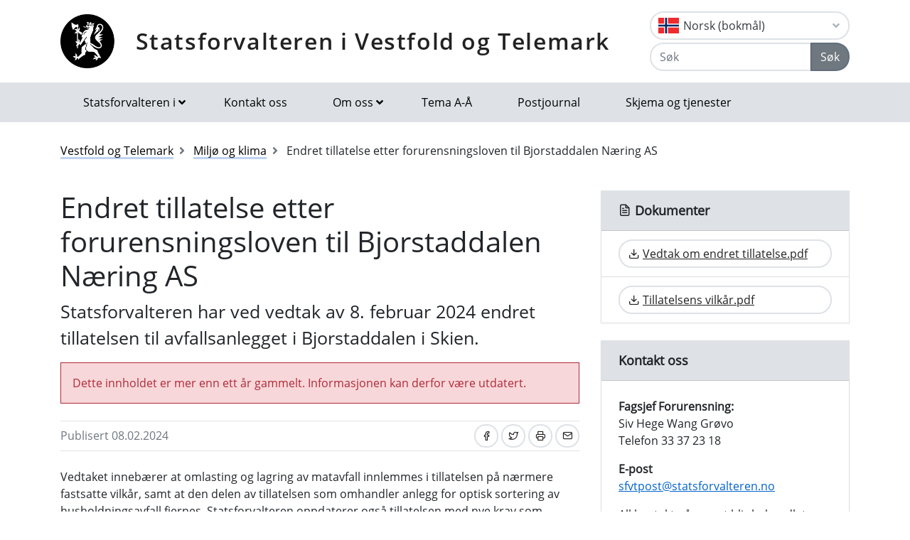

--- FILE ---
content_type: text/html; charset=utf-8
request_url: https://www.statsforvalteren.no/nb/vestfold-og-telemark/miljo-og-klima/kunngjering-etter-forureiningslova/endret-tillatelse-etter-forurensningsloven-til-bjorstaddalen-naring-as/
body_size: 8583
content:

<!DOCTYPE html>
<html class="no-js" lang="nb">
<head>
    <script>
        (function (m, a, z, e) {
            var s, t;
            try {
                t = m.sessionStorage.getItem('maze-us');
            } catch (err) { }
            if (!t) {
                t = new Date().getTime();
                try {
                    m.sessionStorage.setItem('maze-us', t);
                } catch (err) { }
            }
            s = a.createElement('script');
            s.src = z + '?apiKey=' + e;
            s.async = true;
            a.getElementsByTagName('head')[0].appendChild(s);
            m.mazeUniversalSnippetApiKey = e;
        })(window, document, 'https://snippet.maze.co/maze-universal-loader.js', '52ebff6f-1e77-4f82-8afc-35564823255c');
    </script>
    <meta charset="utf-8">
    <meta http-equiv="X-UA-Compatible" content="IE=edge">
    <meta name="viewport" content="initial-scale=1, shrink-to-fit=no, width=device-width">
    <meta name="title" content="Endret tillatelse etter forurensningsloven til Bjorstaddalen N&#xE6;ring AS">
    <meta name="description" content="">
    <meta name="rating" content="General">
    <meta name="google-site-verification" content="dgWlVd2WjTao8guTRmFElF2APf5CIECefEnOxN5beO4">
    <meta property="og:title" content="Endret tillatelse etter forurensningsloven til Bjorstaddalen Næring AS"/>
<meta property="og:type" content="article"/>
<meta property="og:image" content="https://www.statsforvalteren.no/gfx/Statsforvalteren/logo.png"/>
<meta property="og:description" content="Statsforvalteren har ved vedtak av 8. februar 2024 endret tillatelsen til avfallsanlegget i Bjorstaddalen i Skien."/>
<meta property="og:url" content="https://www.statsforvalteren.no/nb/vestfold-og-telemark/miljo-og-klima/kunngjering-etter-forureiningslova/endret-tillatelse-etter-forurensningsloven-til-bjorstaddalen-naring-as/"/>
<meta property="og:site_name" content="Statsforvalteren i Vestfold og Telemark"/>
<meta property="og:locale" content="nb_NO"/>
<meta name="twitter:title" content="Endret tillatelse etter forurensningsloven til Bjorstaddalen Næring AS"/>
<meta name="twitter:card" content="summary"/>
<meta name="twitter:image" content="https://www.statsforvalteren.no/gfx/Statsforvalteren/logo.png"/>
<meta name="twitter:description" content="Statsforvalteren har ved vedtak av 8. februar 2024 endret tillatelsen til avfallsanlegget i Bjorstaddalen i Skien."/>
<meta name="twitter:url" content="https://www.statsforvalteren.no/nb/vestfold-og-telemark/miljo-og-klima/kunngjering-etter-forureiningslova/endret-tillatelse-etter-forurensningsloven-til-bjorstaddalen-naring-as/"/>
    <link rel="alternate" type="application/rss+xml" href="https://www.statsforvalteren.no/nb/vestfold-og-telemark/nyheter/rss" title="RSS for Statsforvalteren i Vestfold og Telemark" />
    <title>Endret tillatelse etter forurensningsloven til Bjorstaddalen N&#xE6;ring AS | Statsforvalteren i Vestfold og Telemark</title>
        <link rel="icon" type="image/x-icon" href="/gfx/Statsforvalteren/favicon.ico">
        <link rel="canonical" href="https://www.statsforvalteren.no/vestfold-og-telemark/miljo-og-klima/kunngjering-etter-forureiningslova/endret-tillatelse-etter-forurensningsloven-til-bjorstaddalen-naring-as/" />
    <link type="text/css" rel="stylesheet" href="/css/Statsforvalteren/font-awesome-all.css?v=SxdNJBzRWCCg_ALGN9X5C5hpf6f235KNn12yJRRYj0k" />
    <link type="text/css" rel="stylesheet" href="/css/Statsforvalteren/application.css?v=rsG6zJcM0ZfJ1ddSBkTUwjvs2gIqYaELgPuZbn2WCxs" />
    <link type="text/css" rel="stylesheet" href="/css/Statsforvalteren/application-adaptions.css?v=5GvOkt1jpfSnVs16m8bQAJ2TV-wSCAYcYC9pRUHcljQ" />
    <link type="text/css" rel="stylesheet" href="/css/Statsforvalteren/vex.css?v=Iav9fX7fCM-PtiTgW-Xo-_K4YtoqVFlZw8graiTgQ-Q" />
    <link type="text/css" rel="stylesheet" href="/css/Statsforvalteren/vex-theme-default.css?v=9xPusawjFCdLwfXUtjIFCsyc-xz50HkoH9H0MvPhIEE" />
    <link type="text/css" rel="stylesheet" href="/css/Statsforvalteren/epiforms.css?v=lf2iyZbHCENoJng0pOyxTsa9s1dSE_JwQJq1XiEpSgc" />
    <script>
!function(T,l,y){var S=T.location,k="script",D="instrumentationKey",C="ingestionendpoint",I="disableExceptionTracking",E="ai.device.",b="toLowerCase",w="crossOrigin",N="POST",e="appInsightsSDK",t=y.name||"appInsights";(y.name||T[e])&&(T[e]=t);var n=T[t]||function(d){var g=!1,f=!1,m={initialize:!0,queue:[],sv:"5",version:2,config:d};function v(e,t){var n={},a="Browser";return n[E+"id"]=a[b](),n[E+"type"]=a,n["ai.operation.name"]=S&&S.pathname||"_unknown_",n["ai.internal.sdkVersion"]="javascript:snippet_"+(m.sv||m.version),{time:function(){var e=new Date;function t(e){var t=""+e;return 1===t.length&&(t="0"+t),t}return e.getUTCFullYear()+"-"+t(1+e.getUTCMonth())+"-"+t(e.getUTCDate())+"T"+t(e.getUTCHours())+":"+t(e.getUTCMinutes())+":"+t(e.getUTCSeconds())+"."+((e.getUTCMilliseconds()/1e3).toFixed(3)+"").slice(2,5)+"Z"}(),iKey:e,name:"Microsoft.ApplicationInsights."+e.replace(/-/g,"")+"."+t,sampleRate:100,tags:n,data:{baseData:{ver:2}}}}var h=d.url||y.src;if(h){function a(e){var t,n,a,i,r,o,s,c,u,p,l;g=!0,m.queue=[],f||(f=!0,t=h,s=function(){var e={},t=d.connectionString;if(t)for(var n=t.split(";"),a=0;a<n.length;a++){var i=n[a].split("=");2===i.length&&(e[i[0][b]()]=i[1])}if(!e[C]){var r=e.endpointsuffix,o=r?e.location:null;e[C]="https://"+(o?o+".":"")+"dc."+(r||"services.visualstudio.com")}return e}(),c=s[D]||d[D]||"",u=s[C],p=u?u+"/v2/track":d.endpointUrl,(l=[]).push((n="SDK LOAD Failure: Failed to load Application Insights SDK script (See stack for details)",a=t,i=p,(o=(r=v(c,"Exception")).data).baseType="ExceptionData",o.baseData.exceptions=[{typeName:"SDKLoadFailed",message:n.replace(/\./g,"-"),hasFullStack:!1,stack:n+"\nSnippet failed to load ["+a+"] -- Telemetry is disabled\nHelp Link: https://go.microsoft.com/fwlink/?linkid=2128109\nHost: "+(S&&S.pathname||"_unknown_")+"\nEndpoint: "+i,parsedStack:[]}],r)),l.push(function(e,t,n,a){var i=v(c,"Message"),r=i.data;r.baseType="MessageData";var o=r.baseData;return o.message='AI (Internal): 99 message:"'+("SDK LOAD Failure: Failed to load Application Insights SDK script (See stack for details) ("+n+")").replace(/\"/g,"")+'"',o.properties={endpoint:a},i}(0,0,t,p)),function(e,t){if(JSON){var n=T.fetch;if(n&&!y.useXhr)n(t,{method:N,body:JSON.stringify(e),mode:"cors"});else if(XMLHttpRequest){var a=new XMLHttpRequest;a.open(N,t),a.setRequestHeader("Content-type","application/json"),a.send(JSON.stringify(e))}}}(l,p))}function i(e,t){f||setTimeout(function(){!t&&m.core||a()},500)}var e=function(){var n=l.createElement(k);n.src=h;var e=y[w];return!e&&""!==e||"undefined"==n[w]||(n[w]=e),n.onload=i,n.onerror=a,n.onreadystatechange=function(e,t){"loaded"!==n.readyState&&"complete"!==n.readyState||i(0,t)},n}();y.ld<0?l.getElementsByTagName("head")[0].appendChild(e):setTimeout(function(){l.getElementsByTagName(k)[0].parentNode.appendChild(e)},y.ld||0)}try{m.cookie=l.cookie}catch(p){}function t(e){for(;e.length;)!function(t){m[t]=function(){var e=arguments;g||m.queue.push(function(){m[t].apply(m,e)})}}(e.pop())}var n="track",r="TrackPage",o="TrackEvent";t([n+"Event",n+"PageView",n+"Exception",n+"Trace",n+"DependencyData",n+"Metric",n+"PageViewPerformance","start"+r,"stop"+r,"start"+o,"stop"+o,"addTelemetryInitializer","setAuthenticatedUserContext","clearAuthenticatedUserContext","flush"]),m.SeverityLevel={Verbose:0,Information:1,Warning:2,Error:3,Critical:4};var s=(d.extensionConfig||{}).ApplicationInsightsAnalytics||{};if(!0!==d[I]&&!0!==s[I]){var c="onerror";t(["_"+c]);var u=T[c];T[c]=function(e,t,n,a,i){var r=u&&u(e,t,n,a,i);return!0!==r&&m["_"+c]({message:e,url:t,lineNumber:n,columnNumber:a,error:i}),r},d.autoExceptionInstrumented=!0}return m}(y.cfg);function a(){y.onInit&&y.onInit(n)}(T[t]=n).queue&&0===n.queue.length?(n.queue.push(a),n.trackPageView({})):a()}(window,document,{src: "https://js.monitor.azure.com/scripts/b/ai.2.gbl.min.js", crossOrigin: "anonymous", cfg: {instrumentationKey: 'effe446a-4ae7-4359-9cb0-06924e404566', disableCookiesUsage: false }});
</script>

    <!-- Hotjar Tracking Code for https://www.statsforvalteren.no -->
    <script>
        (function (h, o, t, j, a, r) {
            h.hj = h.hj || function () { (h.hj.q = h.hj.q || []).push(arguments) };
            h._hjSettings = { hjid: 5086851, hjsv: 6 };
            a = o.getElementsByTagName('head')[0];
            r = o.createElement('script'); r.async = 1;
            r.src = t + h._hjSettings.hjid + j + h._hjSettings.hjsv;
            a.appendChild(r);
        })(window, document, 'https://static.hotjar.com/c/hotjar-', '.js?sv=');
    </script>
</head>
<body data-spy="scroll" data-target="#list-nav">
    
    
            
<header class="py-3 d-print-none">
    <div class="container">
        <div class="header-container d-flex flex-wrap flex-md-nowrap justify-content-between align-items-center">
            <div class="header-logo-container">
                <a href="/nb/vestfold-og-telemark/" class="logo">Statsforvalteren i Vestfold og Telemark</a>
            </div>
            <div class="ml-auto">
                    <div class="dropdown">
                        <button class="btn btn-outline-light text-dark text-left w-100 flag flag-no" type="button" data-toggle="dropdown" aria-haspopup="true" aria-expanded="false">
                            <div class="header-container d-flex justify-content-between align-items-center">
                                Norsk (bokm&#xE5;l) <i class="fa fa-angle-down pl-1"></i>
                            </div>
                        </button>
                        <div class="dropdown-menu dropdown-menu-right">
                                <a class="dropdown-item flag flag-gb" href="/en/vestfold-and-telemark/" onclick="setLangCookie('en')">English</a>
                                <a class="dropdown-item flag flag-no" href="/nn/vestfold-og-telemark/miljo-og-klima/kunngjering-etter-forureiningslova/endret-tillatelse-etter-forurensningsloven-til-bjorstaddalen-naring-as/" onclick="setLangCookie('nn')">Norsk (nynorsk)</a>
                                <a class="dropdown-item flag flag-sa" href="/se/vestfold-og-telemark/" onclick="setLangCookie('se')">Davvis&#xE1;megiella</a>
                                <a class="dropdown-item flag flag-sa" href="/sma/vestfold-og-telemark/" onclick="setLangCookie('sma')">&#xC5;arjelsaemiengiele</a>
                        </div>
                    </div>
<form action="/nb/vestfold-og-telemark/sok/" class="input-group" method="get" role="search">                        <div class="input-group mt-1">
                            <input type="text" name="q" class="form-control header-search-input" placeholder="Søk" aria-label="Søk">
                            <div class="input-group-append">
                                <button class="btn btn-secondary" type="submit">Søk</button>
                            </div>
                        </div>
</form>            </div>
        </div>
    </div>
</header>
        
<nav class="navbar navbar-expand-lg navbar-light bg-light d-print-none">
    <div class="container">
        <button class="navbar-toggler float-right" type="button" data-toggle="collapse" data-target="#navbarSupportedContent" aria-controls="navbarSupportedContent" aria-expanded="false" aria-label="Åpne navigasjon">
            <span class="navbar-toggler-icon"></span>
        </button>
        <div class="collapse navbar-collapse" id="navbarSupportedContent">
            <ul class="navbar-nav mr-auto">
                    <li class="nav-item dropdown mega-dropdown">
                        <a class="nav-link dropdown-toggle" href="javascript:void(0);" id="navbarDropdown-1" role="button" data-toggle="dropdown" aria-haspopup="true" aria-expanded="false">Statsforvalteren i</a>
                        <div class="dropdown-menu mega-menu row" aria-labelledby="navbarDropdown-1">
                            <div class="container">
                                <div class="row py-3">
                                        <div class="d-flex mb-2 col-lg-4"><a class="link align-self-start py-1" href="/portal/" ><i class="fe fe-chevron-right"></i>Statsforvalteren.no</a></div>
                                        <div class="d-flex mb-2 col-lg-4"><a class="link align-self-start py-1" href="/agder/" ><i class="fe fe-chevron-right"></i>Agder</a></div>
                                        <div class="d-flex mb-2 col-lg-4"><a class="link align-self-start py-1" href="/innlandet/" ><i class="fe fe-chevron-right"></i>Innlandet</a></div>
                                        <div class="d-flex mb-2 col-lg-4"><a class="link align-self-start py-1" href="/More-og-Romsdal/" ><i class="fe fe-chevron-right"></i>M&#xF8;re og Romsdal</a></div>
                                        <div class="d-flex mb-2 col-lg-4"><a class="link align-self-start py-1" href="/Nordland/" ><i class="fe fe-chevron-right"></i>Nordland</a></div>
                                        <div class="d-flex mb-2 col-lg-4"><a class="link align-self-start py-1" href="/Rogaland/" ><i class="fe fe-chevron-right"></i>Rogaland</a></div>
                                        <div class="d-flex mb-2 col-lg-4"><a class="link align-self-start py-1" href="/troms-finnmark/" ><i class="fe fe-chevron-right"></i>Troms og Finnmark</a></div>
                                        <div class="d-flex mb-2 col-lg-4"><a class="link align-self-start py-1" href="/Trondelag/" ><i class="fe fe-chevron-right"></i>Tr&#xF8;ndelag</a></div>
                                        <div class="d-flex mb-2 col-lg-4"><a class="link align-self-start py-1" href="/vestfold-og-telemark/" ><i class="fe fe-chevron-right"></i>Vestfold og Telemark</a></div>
                                        <div class="d-flex mb-2 col-lg-4"><a class="link align-self-start py-1" href="/vestland/" ><i class="fe fe-chevron-right"></i>Vestland</a></div>
                                        <div class="d-flex mb-2 col-lg-4"><a class="link align-self-start py-1" href="/ostfold-buskerud-oslo-og-akershus/" ><i class="fe fe-chevron-right"></i>&#xD8;stfold, Buskerud, Oslo og Akershus</a></div>
                                </div>
                            </div>
                        </div>
                    </li>
                            <li class="nav-item"><a class="nav-link" href="/nb/vestfold-og-telemark/om--oss/kontakt-oss/" >Kontakt oss</a></li>
                            <li class="nav-item dropdown mega-dropdown">
                                <a class="nav-link dropdown-toggle" href="javascript:void(0);" id="navbarDropdown-2" role="button" data-toggle="dropdown" aria-haspopup="true" aria-expanded="false">Om  oss</a>
                                <div class="dropdown-menu mega-menu row" aria-labelledby="navbarDropdown-2">
                                    <div class="container">
                                        <div class="row py-3">
                                                <div class="d-flex mb-2 col-4"><a class="link align-self-start py-1" href="/nb/vestfold-og-telemark/om--oss/" ><i class="fe fe-chevron-right"></i>Om  oss</a></div>
                                                <div class="d-flex mb-2 col-4"><a class="link align-self-start py-1" href="/nb/vestfold-og-telemark/om--oss/ledige-stillinger/" ><i class="fe fe-chevron-right"></i>Ledige stillinger</a></div>
                                                <div class="d-flex mb-2 col-4"><a class="link align-self-start py-1" href="/nb/vestfold-og-telemark/om--oss/presse/" ><i class="fe fe-chevron-right"></i>For pressen</a></div>
                                                <div class="d-flex mb-2 col-4"><a class="link align-self-start py-1" href="/nb/vestfold-og-telemark/om--oss/postjournal/" ><i class="fe fe-chevron-right"></i>Postjournal</a></div>
                                                <div class="d-flex mb-2 col-4"><a class="link align-self-start py-1" href="/nb/vestfold-og-telemark/om--oss/organisasjonen/" ><i class="fe fe-chevron-right"></i>Organisasjonen</a></div>
                                                <div class="d-flex mb-2 col-4"><a class="link align-self-start py-1" href="/nb/vestfold-og-telemark/om--oss/honorar-til-eksterne/" ><i class="fe fe-chevron-right"></i>Honorar/reiseregning til eksterne</a></div>
                                                <div class="d-flex mb-2 col-4"><a class="link align-self-start py-1" href="/nb/vestfold-og-telemark/om--oss/publikasjoner/" ><i class="fe fe-chevron-right"></i>Publikasjoner</a></div>
                                                <div class="d-flex mb-2 col-4"><a class="link align-self-start py-1" href="/nb/vestfold-og-telemark/om--oss/faktura/" ><i class="fe fe-chevron-right"></i>Faktura</a></div>
                                                <div class="d-flex mb-2 col-4"><a class="link align-self-start py-1" href="/nb/vestfold-og-telemark/om--oss/kontakt-oss/" ><i class="fe fe-chevron-right"></i>Kontakt oss</a></div>
                                                <div class="d-flex mb-2 col-4"><a class="link align-self-start py-1" href="/nb/vestfold-og-telemark/om--oss/apostille/" ><i class="fe fe-chevron-right"></i>Apostillestempel p&#xE5; dokumenter</a></div>
                                        </div>
                                    </div>
                                </div>
                            </li>
                            <li class="nav-item"><a class="nav-link" href="/nb/vestfold-og-telemark/tema-a-a/" >Tema A-&#xC5;</a></li>
                            <li class="nav-item"><a class="nav-link" href="/nb/vestfold-og-telemark/om--oss/postjournal/" >Postjournal</a></li>
                            <li class="nav-item"><a class="nav-link" href="/nb/vestfold-og-telemark/skjema-og-tjenester/" >Skjema og tjenester</a></li>
            </ul>
        </div>
    </div>
</nav>
    
        


    <div class="container mt-3">
        <nav class="breadcrumbs bootstrap hidden-sm-down">
            <ol class="breadcrumb" vocab="http://schema.org/" typeof="BreadcrumbList">
                    <li class="breadcrumb-item" property="itemListElement" typeof="ListItem">
                            <a class="link" property="item" typeof="WebPage" href="/nb/vestfold-og-telemark/" >
                                <span property="name">Vestfold og Telemark</span>
                                <meta property="position" content="2" />
                            </a>
                    </li>
                    <li class="breadcrumb-item" property="itemListElement" typeof="ListItem">
                            <a class="link" property="item" typeof="WebPage" href="/nb/vestfold-og-telemark/miljo-og-klima/" >
                                <span property="name">Milj&#xF8; og klima</span>
                                <meta property="position" content="3" />
                            </a>
                    </li>
                    <li class="breadcrumb-item breadcrumb-item-active" property="itemListElement" typeof="ListItem">
                            <span property="name">Endret tillatelse etter forurensningsloven til Bjorstaddalen N&#xE6;ring AS</span>
                            <meta property="position" content="4" />
                    </li>
            </ol>
        </nav>
    </div>


<main aria-label="Content">
    <div class="container">
        <div class="row">
            <div class="col-lg-8">
                <h1>
Endret tillatelse etter forurensningsloven til Bjorstaddalen N&#xE6;ring AS                </h1>
                
        



                
        



                    <div class="lead article">
                        
<p>Statsforvalteren har ved vedtak av 8. februar 2024 endret tillatelsen til avfallsanlegget i Bjorstaddalen i Skien.</p>
                    </div>
                    <div class="mt-3">
                        <div class="article-small article-danger mb-4" style="background-color: #f8d7da; border-color: #f1aeb5; color: #b02a37; border: 1px solid;">
                            <p style="margin: 0;">Dette innholdet er mer enn ett år gammelt. Informasjonen kan derfor være utdatert.</p>
                        </div>
                    </div>
                <div class="border-top border-bottom py-1 mb-4 d-flex">
                    <div class="mr-auto py-1"><span class="text-secondary">Publisert 08.02.2024</span></div>
                    
<nav class="nav ml-auto d-print-none">
            <a href="https://www.facebook.com/sharer/sharer.php?u=https://www.statsforvalteren.no/nb/vestfold-og-telemark/miljo-og-klima/kunngjering-etter-forureiningslova/endret-tillatelse-etter-forurensningsloven-til-bjorstaddalen-naring-as/" class="btn btn-sm btn-outline-light mr-1" aria-label="Del på Facebook"><i class="fe fe-facebook"></i></a>
            <a href="https://twitter.com/share?text=Endret tillatelse etter forurensningsloven til Bjorstaddalen N&#xE6;ring AS&url=https://www.statsforvalteren.no/nb/vestfold-og-telemark/miljo-og-klima/kunngjering-etter-forureiningslova/endret-tillatelse-etter-forurensningsloven-til-bjorstaddalen-naring-as/" class="btn btn-sm btn-outline-light mr-1" aria-label="Del på Twitter"><i class="fe fe-twitter"></i></a>
        <a href="javascript:window.print();" class="btn btn-sm btn-outline-light mr-1" aria-label="Skriv ut"><i class="fe fe-printer"></i></a>
            <a href="mailto:?subject=Endret tillatelse etter forurensningsloven til Bjorstaddalen N&#xE6;ring AS&amp;body=https://www.statsforvalteren.no/nb/vestfold-og-telemark/miljo-og-klima/kunngjering-etter-forureiningslova/endret-tillatelse-etter-forurensningsloven-til-bjorstaddalen-naring-as/" class="btn btn-sm btn-outline-light" aria-label="Del på e-post"><i class="fe fe-mail"></i></a>
</nav>
                </div>
                        <div class="article">
                            
<p>Vedtaket inneb&aelig;rer at omlasting og lagring av matavfall innlemmes i tillatelsen p&aring; n&aelig;rmere fastsatte vilk&aring;r, samt at den delen av tillatelsen som omhandler anlegg for optisk sortering av husholdningsavfall fjernes. Statsforvalteren oppdaterer ogs&aring; tillatelsen med nye krav som ivaretar de generelle BAT-konklusjonene. S&oslash;knad om &aring; fjerne begrensning for &aring;rlig mengde deponert avfall er avsl&aring;tt. &nbsp;</p>
<p>Vedtaket kan p&aring;klages av sakens parter og andre med rettslig klageinteresse. Milj&oslash;direktoratet er klageinstans.</p>
<p>&nbsp;</p>
<p><strong>En eventuell klage b&oslash;r begrunnes, merkes 2022/11427 og sendes innen 29.02.2024 til:</strong></p>
<p>Statsforvalteren i Vestfold og Telemark, Postboks 2076, 3103 T&oslash;nsberg eller p&aring; e-post til&nbsp;<a href="mailto:sfvtpost@statsforvalteren.no">sfvtpost@statsforvalteren.no</a></p>
<p>&nbsp;</p>
<p>&nbsp;</p>
                        </div>
                

                

                

                
    <script type="text/javascript">
        function openFeedbackInput() {
            $('#no-button-label').removeClass('btn-secondary').addClass('btn-primary');
            $('#feedback-message-form-group,#send-button-form-group').removeClass('hide');
        }

        function sendFeedback() {
            var form = $('#page-feedback-form');
            var isPositiveFeedback = $('input[name="feedback-value"]:checked').val() === '1';
            if (isPositiveFeedback)
                $('#feedback-message').val('');
            $.ajax({
                url: '/nb/vestfold-og-telemark/miljo-og-klima/kunngjering-etter-forureiningslova/endret-tillatelse-etter-forurensningsloven-til-bjorstaddalen-naring-as/AddPageFeedback',
                type: form.attr('method'),
                data: {
                    __RequestVerificationToken: $('input[name="__RequestVerificationToken"]', form).val(),
                    isPositiveFeedback: isPositiveFeedback,
                    feedbackMessage: $('#feedback-message').val()
                },
                beforeSend: function () {
                    $('#page-feedback-form .card-body').html('Takk for tilbakemeldingen!' + ' Vi bruker svaret ditt til å gjøre nettsidene bedre, og du får derfor ikke svar på spørsmål som du har stilt her. Har du spørsmål som du vil ha svar på, må du bruke skjemaet' + ' <a href="https://skjema.no/sf/melding/" target="_blank">sikker melding</a>' + '. Det er et kryptert skjema som også kan brukes til personopplysninger.');
                }
            });
        }
    </script>
<form action="" class="form-inline d-print-none" id="page-feedback-form" method="post">        <div class="card">
            <div class="card-header">
                <h2 class="card-title">Fant du det du lette etter?</h2>
            </div>
            <div class="card-body">
                <div class="form-group row">
                    <input id="yes-button" type="radio" name="feedback-value" value="1" onclick="sendFeedback();">
                    <label id="yes-button-label" for="yes-button" class="btn btn-secondary">Ja</label>
                    <input id="no-button" type="radio" name="feedback-value" value="0" onclick="openFeedbackInput();">
                    <label id="no-button-label" for="no-button" class="btn btn-secondary">Nei</label>
                </div>
                <div id="feedback-message-form-group" class="form-group row hide">
                    <label for="feedback-message">Kommentar:</label>
                    <textarea id="feedback-message" name="feedback-message" maxlength="10000" placeholder="Hva lette du etter? Din tilbakemelding hjelper oss &#xE5; lage bedre nettsider. Du f&#xE5;r ikke svar p&#xE5; tilbakemeldingen. Ikke skriv inn personopplysninger om deg selv eller andre her. Bruk lenken nedenfor hvis du &#xF8;nsker et svar fra oss."></textarea>
                    <small class="mt-1 text-muted">Ta gjerne kontakt med oss via <a href="https://skjema.no/sf/melding/" target="_blank">sikker melding</a> dersom du ønsker at vi skal svare deg.</small>
                </div>
                <div id="send-button-form-group" class="form-group row hide">
                    <button type="button" class="btn btn-primary" onclick="sendFeedback();">Send</button>
                </div>
            </div>
        </div>
<input name="__RequestVerificationToken" type="hidden" value="CfDJ8FeT0wQwQDxErzLzdRn_Ltd2gpYecbLUoweLFzmTuAm2TUqqHBdSaFxzK7Q-XMFdlouMVEZaEvvRDKsHmEzME72rmQPdUuXvh3pfAlnhg5SZmpNVq3aj3q1Zye_vQ23d_NkyqjRquRtKACB5MOGY2xA" /></form>
            </div>
            <div class="col-lg-4 d-print-none">
                
        



                
        

        <div class="card bg-light border-light">
            <div class="card-header title-3 title-bold">
                <h2 class="card-title"><i class="fe fe-file-text"></i> Dokumenter</h2>
            </div>
            <ul class="list-group list-group-flush btn-multiline">
                        <li class="list-group-item">
                            <a href="https://www.statsforvalteren.no/siteassets/fm-vestfold-og-telemark/miljo-og-klima/forurensning/dokumenter/2024/tillatelser/bjorstaddalen-naring-as/vedtak-om-endret-tillatelse.pdf" class="btn btn-outline-light btn-block" ><i class="fe fe-download"></i><span>Vedtak om endret tillatelse.pdf</span></a>
                        </li>
                        <li class="list-group-item">
                            <a href="https://www.statsforvalteren.no/siteassets/fm-vestfold-og-telemark/miljo-og-klima/forurensning/dokumenter/2024/tillatelser/bjorstaddalen-naring-as/tillatelsens-vilkar.pdf" class="btn btn-outline-light btn-block" ><i class="fe fe-download"></i><span>Tillatelsens vilk&#xE5;r.pdf</span></a>
                        </li>
            </ul>
        </div>


                
<div><div>
        
        <div class="card">
            <div class="card-header">
                <h2 class="card-title">Kontakt oss</h2>
            </div>
            <div class="card-body">
                
<p><strong><span style="vertical-align: inherit;"><span style="vertical-align: inherit;">Fagsjef Forurensning:</span></span><br /></strong><span style="vertical-align: inherit;"><span style="vertical-align: inherit;"> Siv Hege Wang Gr&oslash;vo </span></span><br /><span style="vertical-align: inherit;"><span style="vertical-align: inherit;">Telefon 33 37 23 18</span></span></p>
<p><strong><span style="vertical-align: inherit;"><span style="vertical-align: inherit;">E-post </span></span></strong><br /><a href="mailto:sfvtpost@statsforvalteren.no"><span style="vertical-align: inherit;"><span style="vertical-align: inherit;">sfvtpost@statsforvalteren.no</span></span></a></p>
<p><span style="vertical-align: inherit;"><span style="vertical-align: inherit;">All kontakt p&aring; e-post blir behandlet etter samme prosedyre, og blir lagt inn i postjournalen. </span><span style="vertical-align: inherit;">Ved sp&oslash;rsm&aring;l ang&aring;ende en spesifikk sak, ber vi om at du oppgir saksnummer.</span></span></p>
<p><span style="vertical-align: inherit;"><span style="vertical-align: inherit;">Gjelder saken personsensitive opplysninger, kan du &ograve;g sende </span></span><a href="/nb/vestfold-og-telemark/om--oss/kontakt-oss/"><span style="vertical-align: inherit;"><span style="vertical-align: inherit;">sikker melding</span></span></a>&nbsp;</p>
            </div>
        </div>

</div></div>
                

            </div>
        </div>
    </div>
</main>

        
<footer class="footer content d-print-none">
    <div class="container">
        <div class="row">
            <div class="col-lg-4">
                <p class="h3 title-2"><a href="/nb/vestfold-og-telemark/">Statsforvalteren i Vestfold og Telemark</a></p>
            </div>
            <div class="col-lg-4">
                
<p><strong>Telefon:&nbsp; 33 37 10 00</strong></p>
<p><strong>E-post:&nbsp;</strong><a href="mailto:sfvtpost@statsforvalteren.no">sfvtpost@statsforvalteren.no</a></p>
<p><strong>Postadresse:&nbsp;</strong> Postboks 2076, 3103 T&oslash;nsberg&nbsp; &nbsp;</p>
<p><strong>Organisasjonsnummer:</strong>&nbsp;974 762 501</p>
<p><strong>Ansvarlig redakt&oslash;r:<br /></strong><br />Statsforvalter Trond R&oslash;nningen</p>
<p><strong>Nettredakt&oslash;r:<br /><br /></strong><a href="mailto:sahra.tysse@statsforvalteren.no">Sahra Tysse</a></p>
<p><a href="/nb/portal/Om-oss/Personvern/">Personvern og nettsikkerhet</a></p>
<p><a title="Tilgjengelighetserkl&aelig;ring" href="https://uustatus.no/nb/erklaringer/publisert/3603430b-6b15-41e4-9b13-ea13321a42c5" target="_blank" rel="noopener">Tilgjengelighetserkl&aelig;ring&nbsp;(uustatus)</a></p>
<p>&nbsp;</p>
            </div>
            <div class="col-lg-4">
                    <select class="custom-select" onChange="window.location.href = this.value" aria-label="Statsforvalteren i">
                            <option value="/portal/">Statsforvalteren.no</option>
                            <option value="/agder/">Agder</option>
                            <option value="/innlandet/">Innlandet</option>
                            <option value="/More-og-Romsdal/">M&#xF8;re og Romsdal</option>
                            <option value="/Nordland/">Nordland</option>
                            <option value="/Rogaland/">Rogaland</option>
                            <option value="/troms-finnmark/">Troms og Finnmark</option>
                            <option value="/Trondelag/">Tr&#xF8;ndelag</option>
                            <option value="/vestfold-og-telemark/" selected="selected">Vestfold og Telemark</option>
                            <option value="/vestland/">Vestland</option>
                            <option value="/ostfold-buskerud-oslo-og-akershus/">&#xD8;stfold, Buskerud, Oslo og Akershus</option>
                    </select>
            </div>
        </div>
    </div>
</footer>
    <script src="/js/Statsforvalteren/application.js?v=bNFuOyYU6CVV7wUvqgdrn8qjnRTi9Sf3JkOJpNJdfnw"></script>
    <script src="/js/Statsforvalteren/projectApp.js?v=-ZvzzfX3sfKwcbxZKYZWxD0TTxRkK3mNPhQj9eoJ1sA"></script>
    <script src="/js/Statsforvalteren/vex.combined.js?v=PIsmkFxS_t51oDRQYE1DTBYE0ycV-vjkCYZEGatb830"></script>
    <script src="/js/JwPlayer/jwplayer.imageshop.js" async="async"></script>
    <script defer="defer" src="/Util/Find/epi-util/find.js"></script>
<script>
document.addEventListener('DOMContentLoaded',function(){if(typeof FindApi === 'function'){var api = new FindApi();api.setApplicationUrl('/');api.setServiceApiBaseUrl('/find_v2/');api.processEventFromCurrentUri();api.bindWindowEvents();api.bindAClickEvent();api.sendBufferedEvents();}})
</script>

    <script async src="https://siteimproveanalytics.com/js/siteanalyze_6082938.js"></script>
</body>
</html>